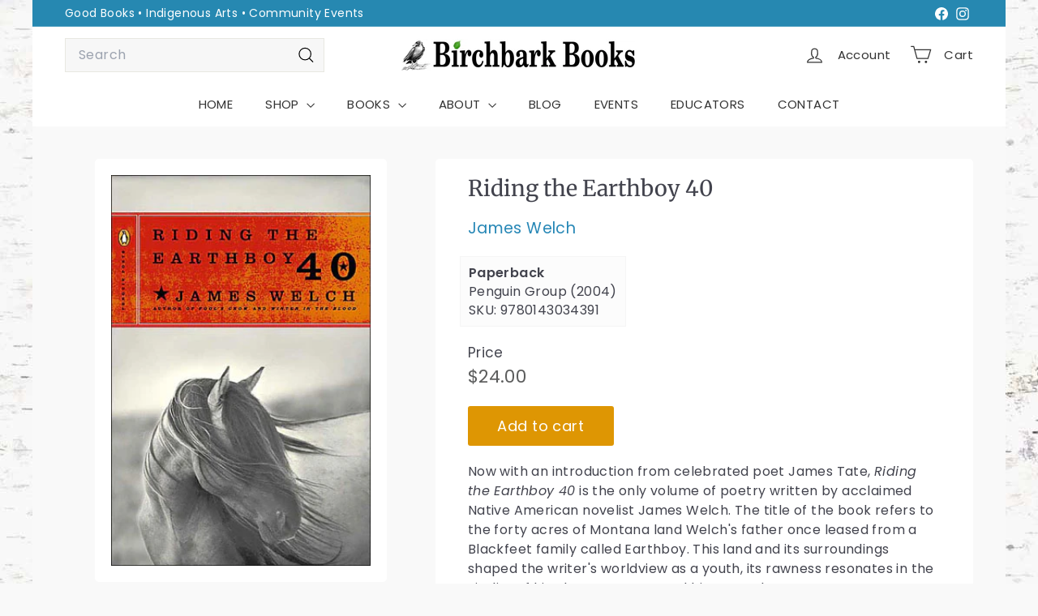

--- FILE ---
content_type: text/html; charset=utf-8
request_url: https://birchbarkbooks.com/?section_id=cart-ajax
body_size: 331
content:
<div id="shopify-section-cart-ajax" class="shopify-section">

<div
  class="cart__items"
  data-count="0"
>
  
</div>

<div class="cart__discounts text-right hide">
  <div>
    
  </div>
</div>

<div class="cart__subtotal">

<span aria-hidden="true">$0.00</span>
<span class="visually-hidden">$0.00</span>


</div>

<span class="cart-link__bubble">
  <span class="cart-link__bubble-num">0</span>
</span>

</div>

--- FILE ---
content_type: text/css
request_url: https://birchbarkbooks.com/cdn/shop/t/121/assets/custom.css?v=136512920783413548091759421444
body_size: 1000
content:
@charset "UTF-8";.color-scheme-1 .btn,.color-scheme-2 .btn{background-color:var(--color-button-primary)}.page-width{max-width:1200px}.page-container{background-color:#f9f9f9}.transition-body{background-image:url(/cdn/shop/files/background.jpg?v=1693779520)}.toolbar-section,.header-section{max-width:1200px;margin:0 auto}.site-navigation--below:before{border-top:none}.site-nav__dropdown.megamenu{line-height:1.5;padding-top:20px;padding-bottom:20px}@media only screen and (min-width: 1024px){.megamenu__cols{columns:5}}.megamenu__col{padding:0 10px 10px 0}.megamenu__col-title a{font-weight:600}.main-content{background:#f9f9f9;max-width:1200px;margin:0 auto;border-radius:5px}.recently-viewed__section .index-section:last-child{margin-bottom:0}@media only screen and (min-width: 768px){section-main-content{padding-top:20px}}.shopify-section>.footer__section{background-color:#2e9cc9;color:#f9f9f9}.footer__section .newsletter__input{background:#f7f7f7;color:#333}#FooterMobileNavWrap.footer__section{background-color:#f9f9f9}.footer__blocks{justify-content:space-evenly;margin-left:10%}@media only screen and (min-width:960px){.site-footer{background-color:#0d2b3e;background-image:url(/cdn/shop/files/porky-footer.gif?v=1693771556);Background-origin:content-box;background-repeat:no-repeat;background-position:100% 95%;background-size:200px}}.index-section--footer .section--divider:first-child{padding-top:10px}.site-footer .footer__section{border:none;border-top:none}.footer__social a{border:none;padding:0}.not-a-chain{font-size:1.6em;font-family:var(--type-header-primary);font-style:italic;text-align:center}@media only screen and (min-width: 768px){.not-a-chain{font-size:2em}}.flex-grid,.feature-row{align-items:flex-start}.section--divider{border-top:none}.header-only .section-header{margin-bottom:0;padding-bottom:20px}.template-page .page-content .rte{background:#fff;padding:20px}@media only screen and (min-width: 768px){.template-page .section-header__title{margin-left:20px}.template-page .page-content .rte{padding:40px}}@media only screen and (max-width: 767px){.main-content .rte img{float:none!important;display:block!important;margin:0 auto 20px!important}}.rte p.list-title{margin-bottom:5px;font-weight:555}ul.leaf-bullets{list-style:none;padding:0;margin:0 0 20px}ul.leaf-bullets>li{padding:5px 25px}.leaf-bullets>li{position:relative}.leaf-bullets>li:before{content:"";position:absolute;width:14px;height:14px;background-image:url(/cdn/shop/files/leaf-bullet.png?v=1693779520);background-size:contain;top:11px;left:0}.header-only header{padding-top:20px}@media only screen and (min-width: 768px){.header-only header{padding:30px 20px;margin-bottom:0}}.product__photos{background:#fff;border-radius:5px;padding:20px;margin:0 auto;max-width:360px}.product__main-photos,.product__main-photos .product-slideshow{border:none}@media only screen and (max-width: 767px){.product__main-photos{margin-bottom:0}}.image-wrap,.grid__image-ratio{background:transparent}.product-single__meta{padding:20px;background:#fff;border-radius:5px}@media only screen and (min-width: 768px){.product-single__meta{padding:20px 40px}}.product-block--price label.variant__label{margin-bottom:0}.product__price{color:#5c5d5d}.product-single__vendor-sku{opacity:.85}.product-single__vendor-sku>span{font-size:1.2em;text-decoration:none;margin:0}.product-single__vendor a{color:#0072a9}.product-single__vendor a:hover,.product-single__vendor a:active{text-decoration:underline}.book-data{display:inline-block;border:1px solid #f5f5f5;margin-left:-10px;padding:10px 10px 6px;background:#fcfcfc}.book-data ul{padding:0;margin:0;list-style-type:none;line-height:1.2em}.book-type{font-weight:666}@media only screen and (min-width: 768px){button.add-to-cart{max-width:180px}}block-description.product-block{margin-top:25px}.product-main-slide{border:none}.product-single__header--mobile{text-align:center;border-radius:5px;padding-top:20px}.product-single__header--mobile .product-single__title{font-size:1.5em;font-weight:555;letter-spacing:1px}.grid-product__title{font-size:17px;-webkit-hyphens:none;hyphens:none}.grid-product__vendor{font-size:15px;opacity:.95}.grid-product__price{color:#5c5d5d}button.quick-product__btn,button.quick-add-btn span{background:#ccc}@media only screen and (max-width: 767px){.grid-product__image-wrap{margin:5px 5px 0}}[data-type=subcollections] .grid-item{max-width:160px}@media only screen and (max-width: 767px){.scrollable-grid--small[data-type=subcollections]{margin-top:10px}}@media only screen and (min-width:1024px){[data-view=small] .grid-item,[data-view=medium] .grid-item{flex:0 0 25%}[data-view=large] .grid-item{flex:0 0 calc(100% / 3)}}.dog-pick{background:#fff;padding:10px 10px 0 0;margin-left:0;margin-bottom:40px}.dog-pick h2{margin-bottom:10px}.dog-pick .dog-image img{background:#fff;padding:8px;border:2px solid #f3f3f3}.dog-pick .custom-product-button{margin-top:15px}.dog-pick .custom-product-button .btn{width:100%}@media only screen and (max-width: 767px){.dog-pick .custom__item:last-child .custom__item-inner{padding:20px}.dog-pick h2{font-size:32px}}@media only screen and (min-width: 768px){.dog-pick .custom__item:nth-child(2){padding:0 20px;background:#fff;margin-left:2%;flex:0 0 56%}.dog-pick .custom__item:last-child{padding:0 0 20px 20px;flex:0 0 17%}}.event .feature-row{align-items:start}.event .feature-row__text .accent-subtitle{letter-spacing:1px;text-transform:uppercase}.event .feature-row__item img{border:10px solid #ffffff}@media only screen and (min-width: 768px){.event .feature-row--33 .feature-row__images{flex:0 1 35%;max-width:none;padding-left:0;padding-right:0}.event .feature-row--33 .feature-row__text{flex:0 1 65%;min-width:60%}.event .feature-row--50 .feature-row__images{flex:0 1 40%;max-width:none;padding-left:0;padding-right:0}.event .feature-row--50 .feature-row__text{flex:0 1 60%;min-width:60%}.event .feature-row--66 .feature-row__images{flex:0 1 50%;max-width:none;padding-left:0;padding-right:0}.event .feature-row--66 .feature-row__text{flex:0 1 50%;min-width:60%}}@media only screen and (min-width: 768px){#predictive-search.search__results{min-width:425px}}@media only screen and (min-width: 768px) and (max-width: 959px){.site-nav__link{padding-left:10px;padding-right:10px}}.promo-grid__product{align-items:flex-start}.type-product__label{color:#333;background-color:#f9f9f9}.promo-grid__product-images{margin:10px 25px 25px}@media (min-width: 768px){.promo-grid__product-text{padding-left:15px}}@media (min-width: 768px) and (max-width: 959px){.promo-grid__product{flex-direction:column-reverse;align-items:unset}.promo-grid__product-images{margin:0 50px}}@media (min-width: 960px){.promo-grid__product-text{margin:0 10px;flex:1 1 60%}.promo-grid__product-images{margin:60px 20px 20px;flex:1 1 40%}}
/*# sourceMappingURL=/cdn/shop/t/121/assets/custom.css.map?v=136512920783413548091759421444 */


--- FILE ---
content_type: text/javascript
request_url: https://birchbarkbooks.com/cdn/shop/t/121/assets/product-loader.js?v=71947287259713254281759421443
body_size: -601
content:
const loadedProducts = new Map()

export async function loadProduct(handle) {
  if (!handle) {
    throw new Error('The handle of the product is required before product can be loaded')
  }

  if (loadedProducts.has(handle)) {
    return loadedProducts.get(handle)
  }

  const productJSON = await getProductJSON(`products/${handle}.js`)
  loadedProducts.set(handle, productJSON)
  return productJSON
}

export async function getProductJSON(endpoint) {
  const response = await fetch(`${window.Shopify.routes.root}${endpoint}`)

  if (!response.ok) {
    throw new Error(`Failed to fetch data from endpoint: ${endpoint}`)
  }

  return response.json()
}


--- FILE ---
content_type: text/javascript
request_url: https://birchbarkbooks.com/cdn/shop/t/121/assets/video-media.js?v=117747228584985477391759421443
body_size: -10
content:
import BaseMedia from"@archetype-themes/custom-elements/base-media";import{loadScript}from"@archetype-themes/utils/resource-loader";const onYouTubePromise=new Promise(resolve=>{window.onYouTubeIframeAPIReady=()=>resolve()});export class VideoMedia extends BaseMedia{connectedCallback(){super.connectedCallback(),this.autoplay||this.addEventListener("click",this.play.bind(this),{once:!0})}getPlayerTarget(){return this.setAttribute("loaded",""),this.host?this.setupThirdPartyVideoElement():this.setupNativeVideoElement()}playerHandler(target,prop){this.host==="youtube"?prop==="play"?target.playVideo():target.pauseVideo():target[prop]()}async setupThirdPartyVideoElement(){let player;const template=this.querySelector("template");return template&&template.replaceWith(template.content.firstElementChild.cloneNode(!0)),this.host==="youtube"?player=await this.setupYouTubePlayer():player=await this.setupVimeoPlayer(),player}setupNativeVideoElement(){const video=this.querySelector("video");return video.addEventListener("play",()=>{this.setAttribute("playing","")}),video.addEventListener("pause",()=>{video.paused&&!video.seeking&&this.removeAttribute("playing")}),this.autoplay&&video.addEventListener("click",()=>{video.paused?video.play():video.pause()}),video}setupYouTubePlayer(){return new Promise(async resolve=>{window.YT?.Player||await loadScript("https://www.youtube.com/iframe_api"),await onYouTubePromise;const player=new YT.Player(this.querySelector("iframe"),{events:{onReady:()=>{resolve(player)},onStateChange:event=>{event.data===YT.PlayerState.PLAYING?this.setAttribute("playing",""):(event.data===YT.PlayerState.PAUSED||event.data===YT.PlayerState.ENDED)&&this.removeAttribute("playing")}}})})}setupVimeoPlayer(){return new Promise(async resolve=>{window.Vimeo?.Player||await loadScript("https://player.vimeo.com/api/player.js");const player=new Vimeo.Player(this.querySelector("iframe"));player.on("play",()=>this.setAttribute("playing","")),player.on("pause",()=>this.removeAttribute("playing")),player.on("ended",()=>this.removeAttribute("playing")),resolve(player)})}get host(){return this.getAttribute("host")}}customElements.define("video-media",VideoMedia);
//# sourceMappingURL=/cdn/shop/t/121/assets/video-media.js.map?v=117747228584985477391759421443


--- FILE ---
content_type: text/javascript
request_url: https://birchbarkbooks.com/cdn/shop/t/121/assets/close-cart.js?v=122851508247342011791759421443
body_size: -505
content:
import{EVENTS}from"@archetype-themes/utils/events";class CloseCart extends HTMLElement{connectedCallback(){this.abortController=new AbortController,this.cartCloseButton=document.querySelector(".js-close-header-cart"),this.cartCloseButton&&this.cartCloseButton.addEventListener("click",this.handleClick.bind(this),{signal:this.abortController.signal})}handleClick(evt){evt.preventDefault(),evt.target.dispatchEvent(new CustomEvent(EVENTS.cartClose,{bubbles:!0}))}disconnectedCallback(){this.abortController.abort()}}customElements.define("close-cart",CloseCart);
//# sourceMappingURL=/cdn/shop/t/121/assets/close-cart.js.map?v=122851508247342011791759421443


--- FILE ---
content_type: text/javascript
request_url: https://birchbarkbooks.com/cdn/shop/t/121/assets/section-main-addresses.js?v=38269558316828166111759421441
body_size: -210
content:
class SectionMainAddresses extends HTMLElement{connectedCallback(){this.customAddressForm()}customAddressForm(){const newAddressForm=document.getElementById("AddressNewForm"),addressForms=document.querySelectorAll(".js-address-form");!newAddressForm||!addressForms.length||(setTimeout(()=>{document.querySelectorAll(".js-address-country").forEach(el=>{const countryId=el.dataset.countryId,provinceId=el.dataset.provinceId,provinceContainerId=el.dataset.provinceContainerId;new Shopify.CountryProvinceSelector(countryId,provinceId,{hideElement:provinceContainerId})})},1e3),document.querySelectorAll(".address-new-toggle").forEach(el=>{el.addEventListener("click",event=>{newAddressForm.classList.toggle("hide")})}),document.querySelectorAll(".address-edit-toggle").forEach(el=>{el.addEventListener("click",event=>{const formId=event.currentTarget.dataset.formId;document.getElementById("EditAddress_"+formId).classList.toggle("hide")})}),document.querySelectorAll(".address-delete").forEach(el=>{el.addEventListener("click",event=>{const formId=event.currentTarget.dataset.formId,confirmMessage=event.currentTarget.dataset.confirmMessage;confirm(confirmMessage||"Are you sure you wish to delete this address?")&&Shopify&&Shopify.postLink("/account/addresses/"+formId,{parameters:{_method:"delete"}})})}))}}customElements.define("section-main-addresses",SectionMainAddresses);
//# sourceMappingURL=/cdn/shop/t/121/assets/section-main-addresses.js.map?v=38269558316828166111759421441


--- FILE ---
content_type: text/javascript
request_url: https://birchbarkbooks.com/cdn/shop/t/121/assets/section-password-header.js?v=180461259096248157561759421443
body_size: -395
content:
import Modals from '@archetype-themes/modules/modal'

class PasswordHeader extends HTMLElement {
  constructor() {
    super()
    this.sectionId = this.getAttribute('data-section-id')

    if (!document.querySelector('#LoginModal')) return

    const passwordModal = new Modals('LoginModal', 'login-modal', {
      focusIdOnOpen: 'password',
      solid: true
    })

    // Open modal if errors exist
    if (document.querySelectorAll('.errors').length) passwordModal.open()
  }
}

customElements.define('password-header', PasswordHeader)
